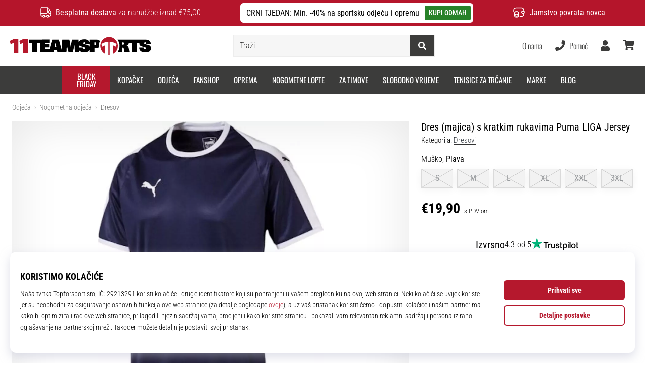

--- FILE ---
content_type: application/javascript
request_url: https://public.wecoma.eu/top4sport/v1/sdk/wecoma-sdk_hr-HR.js
body_size: 13741
content:
/*! For license information please see wecoma-sdk_hr-HR.js.LICENSE.txt */
(()=>{var e={757:(e,t,n)=>{e.exports=n(666)},35:e=>{"use strict";e.exports=function(e,t){t||(t={}),"function"==typeof t&&(t={cmp:t});var n,r="boolean"==typeof t.cycles&&t.cycles,o=t.cmp&&(n=t.cmp,function(e){return function(t,r){var o={key:t,value:e[t]},a={key:r,value:e[r]};return n(o,a)}}),a=[];return function e(t){if(t&&t.toJSON&&"function"==typeof t.toJSON&&(t=t.toJSON()),void 0!==t){if("number"==typeof t)return isFinite(t)?""+t:"null";if("object"!=typeof t)return JSON.stringify(t);var n,i;if(Array.isArray(t)){for(i="[",n=0;n<t.length;n++)n&&(i+=","),i+=e(t[n])||"null";return i+"]"}if(null===t)return"null";if(-1!==a.indexOf(t)){if(r)return JSON.stringify("__cycle__");throw new TypeError("Converting circular structure to JSON")}var s=a.push(t)-1,u=Object.keys(t).sort(o&&o(t));for(i="",n=0;n<u.length;n++){var c=u[n],l=e(t[c]);l&&(i&&(i+=","),i+=JSON.stringify(c)+":"+l)}return a.splice(s,1),"{"+i+"}"}}(e)}},666:e=>{var t=function(e){"use strict";var t,n=Object.prototype,r=n.hasOwnProperty,o="function"==typeof Symbol?Symbol:{},a=o.iterator||"@@iterator",i=o.asyncIterator||"@@asyncIterator",s=o.toStringTag||"@@toStringTag";function u(e,t,n){return Object.defineProperty(e,t,{value:n,enumerable:!0,configurable:!0,writable:!0}),e[t]}try{u({},"")}catch(e){u=function(e,t,n){return e[t]=n}}function c(e,t,n,r){var o=t&&t.prototype instanceof m?t:m,a=Object.create(o.prototype),i=new C(r||[]);return a._invoke=function(e,t,n){var r=h;return function(o,a){if(r===d)throw new Error("Generator is already running");if(r===y){if("throw"===o)throw a;return O()}for(n.method=o,n.arg=a;;){var i=n.delegate;if(i){var s=j(i,n);if(s){if(s===f)continue;return s}}if("next"===n.method)n.sent=n._sent=n.arg;else if("throw"===n.method){if(r===h)throw r=y,n.arg;n.dispatchException(n.arg)}else"return"===n.method&&n.abrupt("return",n.arg);r=d;var u=l(e,t,n);if("normal"===u.type){if(r=n.done?y:p,u.arg===f)continue;return{value:u.arg,done:n.done}}"throw"===u.type&&(r=y,n.method="throw",n.arg=u.arg)}}}(e,n,i),a}function l(e,t,n){try{return{type:"normal",arg:e.call(t,n)}}catch(e){return{type:"throw",arg:e}}}e.wrap=c;var h="suspendedStart",p="suspendedYield",d="executing",y="completed",f={};function m(){}function v(){}function k(){}var g={};u(g,a,(function(){return this}));var w=Object.getPrototypeOf,b=w&&w(w(S([])));b&&b!==n&&r.call(b,a)&&(g=b);var _=k.prototype=m.prototype=Object.create(g);function A(e){["next","throw","return"].forEach((function(t){u(e,t,(function(e){return this._invoke(t,e)}))}))}function K(e,t){function n(o,a,i,s){var u=l(e[o],e,a);if("throw"!==u.type){var c=u.arg,h=c.value;return h&&"object"==typeof h&&r.call(h,"__await")?t.resolve(h.__await).then((function(e){n("next",e,i,s)}),(function(e){n("throw",e,i,s)})):t.resolve(h).then((function(e){c.value=e,i(c)}),(function(e){return n("throw",e,i,s)}))}s(u.arg)}var o;this._invoke=function(e,r){function a(){return new t((function(t,o){n(e,r,t,o)}))}return o=o?o.then(a,a):a()}}function j(e,n){var r=e.iterator[n.method];if(r===t){if(n.delegate=null,"throw"===n.method){if(e.iterator.return&&(n.method="return",n.arg=t,j(e,n),"throw"===n.method))return f;n.method="throw",n.arg=new TypeError("The iterator does not provide a 'throw' method")}return f}var o=l(r,e.iterator,n.arg);if("throw"===o.type)return n.method="throw",n.arg=o.arg,n.delegate=null,f;var a=o.arg;return a?a.done?(n[e.resultName]=a.value,n.next=e.nextLoc,"return"!==n.method&&(n.method="next",n.arg=t),n.delegate=null,f):a:(n.method="throw",n.arg=new TypeError("iterator result is not an object"),n.delegate=null,f)}function x(e){var t={tryLoc:e[0]};1 in e&&(t.catchLoc=e[1]),2 in e&&(t.finallyLoc=e[2],t.afterLoc=e[3]),this.tryEntries.push(t)}function T(e){var t=e.completion||{};t.type="normal",delete t.arg,e.completion=t}function C(e){this.tryEntries=[{tryLoc:"root"}],e.forEach(x,this),this.reset(!0)}function S(e){if(e){var n=e[a];if(n)return n.call(e);if("function"==typeof e.next)return e;if(!isNaN(e.length)){var o=-1,i=function n(){for(;++o<e.length;)if(r.call(e,o))return n.value=e[o],n.done=!1,n;return n.value=t,n.done=!0,n};return i.next=i}}return{next:O}}function O(){return{value:t,done:!0}}return v.prototype=k,u(_,"constructor",k),u(k,"constructor",v),v.displayName=u(k,s,"GeneratorFunction"),e.isGeneratorFunction=function(e){var t="function"==typeof e&&e.constructor;return!!t&&(t===v||"GeneratorFunction"===(t.displayName||t.name))},e.mark=function(e){return Object.setPrototypeOf?Object.setPrototypeOf(e,k):(e.__proto__=k,u(e,s,"GeneratorFunction")),e.prototype=Object.create(_),e},e.awrap=function(e){return{__await:e}},A(K.prototype),u(K.prototype,i,(function(){return this})),e.AsyncIterator=K,e.async=function(t,n,r,o,a){void 0===a&&(a=Promise);var i=new K(c(t,n,r,o),a);return e.isGeneratorFunction(n)?i:i.next().then((function(e){return e.done?e.value:i.next()}))},A(_),u(_,s,"Generator"),u(_,a,(function(){return this})),u(_,"toString",(function(){return"[object Generator]"})),e.keys=function(e){var t=[];for(var n in e)t.push(n);return t.reverse(),function n(){for(;t.length;){var r=t.pop();if(r in e)return n.value=r,n.done=!1,n}return n.done=!0,n}},e.values=S,C.prototype={constructor:C,reset:function(e){if(this.prev=0,this.next=0,this.sent=this._sent=t,this.done=!1,this.delegate=null,this.method="next",this.arg=t,this.tryEntries.forEach(T),!e)for(var n in this)"t"===n.charAt(0)&&r.call(this,n)&&!isNaN(+n.slice(1))&&(this[n]=t)},stop:function(){this.done=!0;var e=this.tryEntries[0].completion;if("throw"===e.type)throw e.arg;return this.rval},dispatchException:function(e){if(this.done)throw e;var n=this;function o(r,o){return s.type="throw",s.arg=e,n.next=r,o&&(n.method="next",n.arg=t),!!o}for(var a=this.tryEntries.length-1;a>=0;--a){var i=this.tryEntries[a],s=i.completion;if("root"===i.tryLoc)return o("end");if(i.tryLoc<=this.prev){var u=r.call(i,"catchLoc"),c=r.call(i,"finallyLoc");if(u&&c){if(this.prev<i.catchLoc)return o(i.catchLoc,!0);if(this.prev<i.finallyLoc)return o(i.finallyLoc)}else if(u){if(this.prev<i.catchLoc)return o(i.catchLoc,!0)}else{if(!c)throw new Error("try statement without catch or finally");if(this.prev<i.finallyLoc)return o(i.finallyLoc)}}}},abrupt:function(e,t){for(var n=this.tryEntries.length-1;n>=0;--n){var o=this.tryEntries[n];if(o.tryLoc<=this.prev&&r.call(o,"finallyLoc")&&this.prev<o.finallyLoc){var a=o;break}}a&&("break"===e||"continue"===e)&&a.tryLoc<=t&&t<=a.finallyLoc&&(a=null);var i=a?a.completion:{};return i.type=e,i.arg=t,a?(this.method="next",this.next=a.finallyLoc,f):this.complete(i)},complete:function(e,t){if("throw"===e.type)throw e.arg;return"break"===e.type||"continue"===e.type?this.next=e.arg:"return"===e.type?(this.rval=this.arg=e.arg,this.method="return",this.next="end"):"normal"===e.type&&t&&(this.next=t),f},finish:function(e){for(var t=this.tryEntries.length-1;t>=0;--t){var n=this.tryEntries[t];if(n.finallyLoc===e)return this.complete(n.completion,n.afterLoc),T(n),f}},catch:function(e){for(var t=this.tryEntries.length-1;t>=0;--t){var n=this.tryEntries[t];if(n.tryLoc===e){var r=n.completion;if("throw"===r.type){var o=r.arg;T(n)}return o}}throw new Error("illegal catch attempt")},delegateYield:function(e,n,r){return this.delegate={iterator:S(e),resultName:n,nextLoc:r},"next"===this.method&&(this.arg=t),f}},e}(e.exports);try{regeneratorRuntime=t}catch(e){"object"==typeof globalThis?globalThis.regeneratorRuntime=t:Function("r","regeneratorRuntime = r")(t)}}},t={};function n(r){var o=t[r];if(void 0!==o)return o.exports;var a=t[r]={exports:{}};return e[r](a,a.exports,n),a.exports}n.n=e=>{var t=e&&e.__esModule?()=>e.default:()=>e;return n.d(t,{a:t}),t},n.d=(e,t)=>{for(var r in t)n.o(t,r)&&!n.o(e,r)&&Object.defineProperty(e,r,{enumerable:!0,get:t[r]})},n.o=(e,t)=>Object.prototype.hasOwnProperty.call(e,t),(()=>{"use strict";function e(e,t,n,r,o,a,i){try{var s=e[a](i),u=s.value}catch(e){return void n(e)}s.done?t(u):Promise.resolve(u).then(r,o)}function t(t){return function(){var n=this,r=arguments;return new Promise((function(o,a){var i=t.apply(n,r);function s(t){e(i,o,a,s,u,"next",t)}function u(t){e(i,o,a,s,u,"throw",t)}s(void 0)}))}}function r(e,t){(null==t||t>e.length)&&(t=e.length);for(var n=0,r=new Array(t);n<t;n++)r[n]=e[n];return r}function o(e,t){if(e){if("string"==typeof e)return r(e,t);var n=Object.prototype.toString.call(e).slice(8,-1);return"Object"===n&&e.constructor&&(n=e.constructor.name),"Map"===n||"Set"===n?Array.from(e):"Arguments"===n||/^(?:Ui|I)nt(?:8|16|32)(?:Clamped)?Array$/.test(n)?r(e,t):void 0}}function a(e){return function(e){if(Array.isArray(e))return r(e)}(e)||function(e){if("undefined"!=typeof Symbol&&null!=e[Symbol.iterator]||null!=e["@@iterator"])return Array.from(e)}(e)||o(e)||function(){throw new TypeError("Invalid attempt to spread non-iterable instance.\nIn order to be iterable, non-array objects must have a [Symbol.iterator]() method.")}()}function i(e,t){if(!(e instanceof t))throw new TypeError("Cannot call a class as a function")}function s(e,t){for(var n=0;n<t.length;n++){var r=t[n];r.enumerable=r.enumerable||!1,r.configurable=!0,"value"in r&&(r.writable=!0),Object.defineProperty(e,r.key,r)}}function u(e,t,n){return t&&s(e.prototype,t),n&&s(e,n),e}function c(e,t,n){return t in e?Object.defineProperty(e,t,{value:n,enumerable:!0,configurable:!0,writable:!0}):e[t]=n,e}var l=n(757),h=n.n(l);function p(e){if(void 0===e)throw new ReferenceError("this hasn't been initialised - super() hasn't been called");return e}function d(e,t){return d=Object.setPrototypeOf||function(e,t){return e.__proto__=t,e},d(e,t)}function y(e,t){if("function"!=typeof t&&null!==t)throw new TypeError("Super expression must either be null or a function");e.prototype=Object.create(t&&t.prototype,{constructor:{value:e,writable:!0,configurable:!0}}),t&&d(e,t)}function f(e){return f="function"==typeof Symbol&&"symbol"==typeof Symbol.iterator?function(e){return typeof e}:function(e){return e&&"function"==typeof Symbol&&e.constructor===Symbol&&e!==Symbol.prototype?"symbol":typeof e},f(e)}function m(e,t){if(t&&("object"===f(t)||"function"==typeof t))return t;if(void 0!==t)throw new TypeError("Derived constructors may only return object or undefined");return p(e)}function v(e){return v=Object.setPrototypeOf?Object.getPrototypeOf:function(e){return e.__proto__||Object.getPrototypeOf(e)},v(e)}function k(e,t){return function(e){if(Array.isArray(e))return e}(e)||function(e,t){var n=null==e?null:"undefined"!=typeof Symbol&&e[Symbol.iterator]||e["@@iterator"];if(null!=n){var r,o,a=[],i=!0,s=!1;try{for(n=n.call(e);!(i=(r=n.next()).done)&&(a.push(r.value),!t||a.length!==t);i=!0);}catch(e){s=!0,o=e}finally{try{i||null==n.return||n.return()}finally{if(s)throw o}}return a}}(e,t)||o(e,t)||function(){throw new TypeError("Invalid attempt to destructure non-iterable instance.\nIn order to be iterable, non-array objects must have a [Symbol.iterator]() method.")}()}var g={account:"top4sport",server:{apiUrl:"",appUrl:""},localAuthKeyTypes:["browser"],localAuthKeyExpiresInDays:365,bussinessUnits:{t4s:{managerAuthKeyType:"uid",buildLocale:"hr-HR",locales:["hr-HR"],purposes:[{businnessUnitKey:"t4s",code:"analytics",version:1,rank:20,status:"published",locale:"hr-HR",text:"Analitički kolačići",description:"Analitički kolačići omogućuju nam da tijekom vremena dobijemo informacije o aktivnostima korisnika na našoj web stranici, zahvaljujući čemu možemo poboljšati našu web stranicu prema vašim potrebama. Na primjer, koristi se za praćenje kako se korisnici vraćaju tijekom vremena, odakle dolaze, koje su im omiljene stranice i kako su u interakciji s pojedinačnim komponentama i funkcijama naše web stranice.",interestIsLegitimate:!1,revocationByAuthKeyAllowed:!0,consentByAuthKeyAllowed:!0,revocationByTimeAfterDays:365,partialConsentsAllowed:!1,userAuthKeyManaged:!1,authKeyTypes:["browser"],permissions:["analytics_storage","customer_storage","device_analytics","customer_analytics","thirdparty_processing","noneu_processing"],contexts:["consentbar","precen"]},{businnessUnitKey:"t4s",code:"marketing",version:1,rank:10,status:"published",locale:"hr-HR",text:"Marketinški kolačići",description:"Obrada podataka iz datoteka marketinških kolačića omogućit će nam prikazivanje reklamnih poruka na drugim web stranicama. Također se koriste za praćenje oglasa koje kliknete ili za praćenje radnji koje poduzmete kada kliknete na oglas. Obrada ovih podataka nam također omogućuje izradu i prikaz oglasa prilagođenih vama.",interestIsLegitimate:!1,revocationByAuthKeyAllowed:!0,consentByAuthKeyAllowed:!0,revocationByTimeAfterDays:365,partialConsentsAllowed:!1,userAuthKeyManaged:!1,authKeyTypes:["browser"],permissions:["customer_storage","ad_storage","personalization_storage","device_profiling","customer_profiling","marketing","thirdparty_processing","noneu_processing"],contexts:["consentbar","precen"]}]},t4r:{managerAuthKeyType:"uid",buildLocale:"hr-HR",locales:["hr-HR"],purposes:[{businnessUnitKey:"t4r",code:"analytics",version:1,rank:20,status:"published",locale:"hr-HR",text:"Analitički kolačići",description:"Analitički kolačići omogućuju nam da tijekom vremena dobijemo informacije o aktivnostima korisnika na našoj web stranici, zahvaljujući čemu možemo poboljšati našu web stranicu prema vašim potrebama. Na primjer, koristi se za praćenje kako se korisnici vraćaju tijekom vremena, odakle dolaze, koje su im omiljene stranice i kako su u interakciji s pojedinačnim komponentama i funkcijama naše web stranice.",interestIsLegitimate:!1,revocationByAuthKeyAllowed:!0,consentByAuthKeyAllowed:!0,revocationByTimeAfterDays:365,partialConsentsAllowed:!1,userAuthKeyManaged:!1,authKeyTypes:["browser"],permissions:["analytics_storage","customer_storage","device_analytics","customer_analytics","thirdparty_processing","noneu_processing"],contexts:["consentbar","precen"]},{businnessUnitKey:"t4r",code:"marketing",version:1,rank:10,status:"published",locale:"hr-HR",text:"Marketinški kolačići",description:"Obrada podataka iz datoteka marketinških kolačića omogućit će nam prikazivanje reklamnih poruka na drugim web stranicama. Također se koriste za praćenje oglasa koje kliknete ili za praćenje radnji koje poduzmete kada kliknete na oglas. Obrada ovih podataka nam također omogućuje izradu i prikaz oglasa prilagođenih vama.",interestIsLegitimate:!1,revocationByAuthKeyAllowed:!0,consentByAuthKeyAllowed:!0,revocationByTimeAfterDays:365,partialConsentsAllowed:!1,userAuthKeyManaged:!1,authKeyTypes:["browser"],permissions:["customer_storage","ad_storage","personalization_storage","device_profiling","customer_profiling","marketing","thirdparty_processing","noneu_processing"],contexts:["consentbar","precen"]}]},"11t":{managerAuthKeyType:"uid",buildLocale:"hr-HR",locales:["hr-HR"],purposes:[{businnessUnitKey:"11t",code:"analytics",version:1,rank:20,status:"published",locale:"hr-HR",text:"Analitički kolačići",description:"Analitički kolačići omogućuju nam da tijekom vremena dobijemo informacije o aktivnostima korisnika na našoj web stranici, zahvaljujući čemu možemo poboljšati našu web stranicu prema vašim potrebama. Na primjer, koristi se za praćenje kako se korisnici vraćaju tijekom vremena, odakle dolaze, koje su im omiljene stranice i kako su u interakciji s pojedinačnim komponentama i funkcijama naše web stranice.",interestIsLegitimate:!1,revocationByAuthKeyAllowed:!0,consentByAuthKeyAllowed:!0,revocationByTimeAfterDays:365,partialConsentsAllowed:!1,userAuthKeyManaged:!1,authKeyTypes:["browser"],permissions:["analytics_storage","customer_storage","device_analytics","customer_analytics","thirdparty_processing","noneu_processing"],contexts:["consentbar","precen"]},{businnessUnitKey:"11t",code:"marketing",version:1,rank:10,status:"published",locale:"hr-HR",text:"Marketinški kolačići",description:"Obrada podataka iz datoteka marketinških kolačića omogućit će nam prikazivanje reklamnih poruka na drugim web stranicama. Također se koriste za praćenje oglasa koje kliknete ili za praćenje radnji koje poduzmete kada kliknete na oglas. Obrada ovih podataka nam također omogućuje izradu i prikaz oglasa prilagođenih vama.",interestIsLegitimate:!1,revocationByAuthKeyAllowed:!0,consentByAuthKeyAllowed:!0,revocationByTimeAfterDays:365,partialConsentsAllowed:!1,userAuthKeyManaged:!1,authKeyTypes:["browser"],permissions:["customer_storage","ad_storage","personalization_storage","device_profiling","customer_profiling","marketing","thirdparty_processing","noneu_processing"],contexts:["consentbar","precen"]}]},t4fi:{managerAuthKeyType:"uid",buildLocale:"hr-HR",locales:["hr-HR"],purposes:[{businnessUnitKey:"t4fi",code:"analytics",version:1,rank:20,status:"published",locale:"hr-HR",text:"Analitički kolačići",description:"Analitički kolačići omogućuju nam da tijekom vremena dobijemo informacije o aktivnostima korisnika na našoj web stranici, zahvaljujući čemu možemo poboljšati našu web stranicu prema vašim potrebama. Na primjer, koristi se za praćenje kako se korisnici vraćaju tijekom vremena, odakle dolaze, koje su im omiljene stranice i kako su u interakciji s pojedinačnim komponentama i funkcijama naše web stranice.",interestIsLegitimate:!1,revocationByAuthKeyAllowed:!0,consentByAuthKeyAllowed:!0,revocationByTimeAfterDays:365,partialConsentsAllowed:!1,userAuthKeyManaged:!1,authKeyTypes:["browser"],permissions:["analytics_storage","customer_storage","device_analytics","customer_analytics","thirdparty_processing","noneu_processing"],contexts:["consentbar","precen"]},{businnessUnitKey:"t4fi",code:"marketing",version:1,rank:10,status:"published",locale:"hr-HR",text:"Marketinški kolačići",description:"Obrada podataka iz datoteka marketinških kolačića omogućit će nam prikazivanje reklamnih poruka na drugim web stranicama. Također se koriste za praćenje oglasa koje kliknete ili za praćenje radnji koje poduzmete kada kliknete na oglas. Obrada ovih podataka nam također omogućuje izradu i prikaz oglasa prilagođenih vama.",interestIsLegitimate:!1,revocationByAuthKeyAllowed:!0,consentByAuthKeyAllowed:!0,revocationByTimeAfterDays:365,partialConsentsAllowed:!1,userAuthKeyManaged:!1,authKeyTypes:["browser"],permissions:["customer_storage","ad_storage","personalization_storage","device_profiling","customer_profiling","marketing","thirdparty_processing","noneu_processing"],contexts:["consentbar","precen"]}]},t4fo:{managerAuthKeyType:"uid",buildLocale:"hr-HR",locales:["hr-HR"],purposes:[{businnessUnitKey:"t4fo",code:"analytics",version:1,rank:20,status:"published",locale:"hr-HR",text:"Analitički kolačići",description:"Analitički kolačići omogućuju nam da tijekom vremena dobijemo informacije o aktivnostima korisnika na našoj web stranici, zahvaljujući čemu možemo poboljšati našu web stranicu prema vašim potrebama. Na primjer, koristi se za praćenje kako se korisnici vraćaju tijekom vremena, odakle dolaze, koje su im omiljene stranice i kako su u interakciji s pojedinačnim komponentama i funkcijama naše web stranice.",interestIsLegitimate:!1,revocationByAuthKeyAllowed:!0,consentByAuthKeyAllowed:!0,revocationByTimeAfterDays:365,partialConsentsAllowed:!1,userAuthKeyManaged:!1,authKeyTypes:["browser"],permissions:["analytics_storage","customer_storage","device_analytics","customer_analytics","thirdparty_processing","noneu_processing"],contexts:["consentbar","precen"]},{businnessUnitKey:"t4fo",code:"marketing",version:1,rank:10,status:"published",locale:"hr-HR",text:"Marketinški kolačići",description:"Obrada podataka iz datoteka marketinških kolačića omogućit će nam prikazivanje reklamnih poruka na drugim web stranicama. Također se koriste za praćenje oglasa koje kliknete ili za praćenje radnji koje poduzmete kada kliknete na oglas. Obrada ovih podataka nam također omogućuje izradu i prikaz oglasa prilagođenih vama.",interestIsLegitimate:!1,revocationByAuthKeyAllowed:!0,consentByAuthKeyAllowed:!0,revocationByTimeAfterDays:365,partialConsentsAllowed:!1,userAuthKeyManaged:!1,authKeyTypes:["browser"],permissions:["customer_storage","ad_storage","personalization_storage","device_profiling","customer_profiling","marketing","thirdparty_processing","noneu_processing"],contexts:["consentbar","precen"]}]},tint:{managerAuthKeyType:"uid",buildLocale:"hr-HR",locales:["hr-HR"],purposes:[{businnessUnitKey:"tint",code:"analytics",version:1,rank:20,status:"published",locale:"hr-HR",text:"Analitički kolačići",description:"Analitički kolačići omogućuju nam da tijekom vremena dobijemo informacije o aktivnostima korisnika na našoj web stranici, zahvaljujući čemu možemo poboljšati našu web stranicu prema vašim potrebama. Na primjer, koristi se za praćenje kako se korisnici vraćaju tijekom vremena, odakle dolaze, koje su im omiljene stranice i kako su u interakciji s pojedinačnim komponentama i funkcijama naše web stranice.",interestIsLegitimate:!1,revocationByAuthKeyAllowed:!0,consentByAuthKeyAllowed:!0,revocationByTimeAfterDays:365,partialConsentsAllowed:!1,userAuthKeyManaged:!1,authKeyTypes:["browser"],permissions:["analytics_storage","customer_storage","device_analytics","customer_analytics","thirdparty_processing","noneu_processing"],contexts:["consentbar","precen"]},{businnessUnitKey:"tint",code:"marketing",version:1,rank:10,status:"published",locale:"hr-HR",text:"Marketinški kolačići",description:"Obrada podataka iz datoteka marketinških kolačića omogućit će nam prikazivanje reklamnih poruka na drugim web stranicama. Također se koriste za praćenje oglasa koje kliknete ili za praćenje radnji koje poduzmete kada kliknete na oglas. Obrada ovih podataka nam također omogućuje izradu i prikaz oglasa prilagođenih vama.",interestIsLegitimate:!1,revocationByAuthKeyAllowed:!0,consentByAuthKeyAllowed:!0,revocationByTimeAfterDays:365,partialConsentsAllowed:!1,userAuthKeyManaged:!1,authKeyTypes:["browser"],permissions:["customer_storage","ad_storage","personalization_storage","device_profiling","customer_profiling","marketing","thirdparty_processing","noneu_processing"],contexts:["consentbar","precen"]}]},wpbasket:{managerAuthKeyType:"uid",buildLocale:"hr-HR",locales:["hr-HR"],purposes:[{businnessUnitKey:"wpbasket",code:"analytics",version:1,rank:20,status:"published",locale:"hr-HR",text:"Analitički kolačići",description:"Analitički kolačići omogućuju nam da tijekom vremena dobijemo informacije o aktivnostima korisnika na našoj web stranici, zahvaljujući čemu možemo poboljšati našu web stranicu prema vašim potrebama. Na primjer, koristi se za praćenje kako se korisnici vraćaju tijekom vremena, odakle dolaze, koje su im omiljene stranice i kako su u interakciji s pojedinačnim komponentama i funkcijama naše web stranice.",interestIsLegitimate:!1,revocationByAuthKeyAllowed:!0,consentByAuthKeyAllowed:!0,revocationByTimeAfterDays:365,partialConsentsAllowed:!1,userAuthKeyManaged:!1,authKeyTypes:["browser"],permissions:["analytics_storage","customer_storage","device_analytics","customer_analytics","thirdparty_processing","noneu_processing"],contexts:["consentbar","precen"]},{businnessUnitKey:"wpbasket",code:"marketing",version:1,rank:10,status:"published",locale:"hr-HR",text:"Marketinški kolačići",description:"Obrada podataka iz datoteka marketinških kolačića omogućit će nam prikazivanje reklamnih poruka na drugim web stranicama. Također se koriste za praćenje oglasa koje kliknete ili za praćenje radnji koje poduzmete kada kliknete na oglas. Obrada ovih podataka nam također omogućuje izradu i prikaz oglasa prilagođenih vama.",interestIsLegitimate:!1,revocationByAuthKeyAllowed:!0,consentByAuthKeyAllowed:!0,revocationByTimeAfterDays:365,partialConsentsAllowed:!1,userAuthKeyManaged:!1,authKeyTypes:["browser"],permissions:["customer_storage","ad_storage","personalization_storage","device_profiling","customer_profiling","marketing","thirdparty_processing","noneu_processing"],contexts:["consentbar","precen"]}]},wphand:{managerAuthKeyType:"uid",buildLocale:"hr-HR",locales:["hr-HR"],purposes:[{businnessUnitKey:"wphand",code:"analytics",version:1,rank:20,status:"published",locale:"hr-HR",text:"Analitički kolačići",description:"Analitički kolačići omogućuju nam da tijekom vremena dobijemo informacije o aktivnostima korisnika na našoj web stranici, zahvaljujući čemu možemo poboljšati našu web stranicu prema vašim potrebama. Na primjer, koristi se za praćenje kako se korisnici vraćaju tijekom vremena, odakle dolaze, koje su im omiljene stranice i kako su u interakciji s pojedinačnim komponentama i funkcijama naše web stranice.",interestIsLegitimate:!1,revocationByAuthKeyAllowed:!0,consentByAuthKeyAllowed:!0,revocationByTimeAfterDays:365,partialConsentsAllowed:!1,userAuthKeyManaged:!1,authKeyTypes:["browser"],permissions:["analytics_storage","customer_storage","device_analytics","customer_analytics","thirdparty_processing","noneu_processing"],contexts:["consentbar","precen"]},{businnessUnitKey:"wphand",code:"marketing",version:1,rank:10,status:"published",locale:"hr-HR",text:"Marketinški kolačići",description:"Obrada podataka iz datoteka marketinških kolačića omogućit će nam prikazivanje reklamnih poruka na drugim web stranicama. Također se koriste za praćenje oglasa koje kliknete ili za praćenje radnji koje poduzmete kada kliknete na oglas. Obrada ovih podataka nam također omogućuje izradu i prikaz oglasa prilagođenih vama.",interestIsLegitimate:!1,revocationByAuthKeyAllowed:!0,consentByAuthKeyAllowed:!0,revocationByTimeAfterDays:365,partialConsentsAllowed:!1,userAuthKeyManaged:!1,authKeyTypes:["browser"],permissions:["customer_storage","ad_storage","personalization_storage","device_profiling","customer_profiling","marketing","thirdparty_processing","noneu_processing"],contexts:["consentbar","precen"]}]},wpvolley:{managerAuthKeyType:"uid",buildLocale:"hr-HR",locales:["hr-HR"],purposes:[{businnessUnitKey:"wpvolley",code:"analytics",version:1,rank:20,status:"published",locale:"hr-HR",text:"Analitički kolačići",description:"Analitički kolačići omogućuju nam da tijekom vremena dobijemo informacije o aktivnostima korisnika na našoj web stranici, zahvaljujući čemu možemo poboljšati našu web stranicu prema vašim potrebama. Na primjer, koristi se za praćenje kako se korisnici vraćaju tijekom vremena, odakle dolaze, koje su im omiljene stranice i kako su u interakciji s pojedinačnim komponentama i funkcijama naše web stranice.",interestIsLegitimate:!1,revocationByAuthKeyAllowed:!0,consentByAuthKeyAllowed:!0,revocationByTimeAfterDays:365,partialConsentsAllowed:!1,userAuthKeyManaged:!1,authKeyTypes:["browser"],permissions:["analytics_storage","customer_storage","device_analytics","customer_analytics","thirdparty_processing","noneu_processing"],contexts:["consentbar","precen"]},{businnessUnitKey:"wpvolley",code:"marketing",version:1,rank:10,status:"published",locale:"hr-HR",text:"Marketinški kolačići",description:"Obrada podataka iz datoteka marketinških kolačića omogućit će nam prikazivanje reklamnih poruka na drugim web stranicama. Također se koriste za praćenje oglasa koje kliknete ili za praćenje radnji koje poduzmete kada kliknete na oglas. Obrada ovih podataka nam također omogućuje izradu i prikaz oglasa prilagođenih vama.",interestIsLegitimate:!1,revocationByAuthKeyAllowed:!0,consentByAuthKeyAllowed:!0,revocationByTimeAfterDays:365,partialConsentsAllowed:!1,userAuthKeyManaged:!1,authKeyTypes:["browser"],permissions:["customer_storage","ad_storage","personalization_storage","device_profiling","customer_profiling","marketing","thirdparty_processing","noneu_processing"],contexts:["consentbar","precen"]}]}}};function w(e,t){var n=Object.keys(e);if(Object.getOwnPropertySymbols){var r=Object.getOwnPropertySymbols(e);t&&(r=r.filter((function(t){return Object.getOwnPropertyDescriptor(e,t).enumerable}))),n.push.apply(n,r)}return n}function b(e){for(var t=1;t<arguments.length;t++){var n=null!=arguments[t]?arguments[t]:{};t%2?w(Object(n),!0).forEach((function(t){c(e,t,n[t])})):Object.getOwnPropertyDescriptors?Object.defineProperties(e,Object.getOwnPropertyDescriptors(n)):w(Object(n)).forEach((function(t){Object.defineProperty(e,t,Object.getOwnPropertyDescriptor(n,t))}))}return e}var _=b(b({},g),{},{localAuthKeyExpiresInDays:g.localAuthKeyExpiresInDays||90,hasLocalPurposes:function(e){var t,n;return!(null===(t=g.bussinessUnits[e])||void 0===t||null===(n=t.purposes)||void 0===n||!n.length)}});var A=function(){function e(t,n){i(this,e),c(this,"codeType",void 0),c(this,"codeValue",void 0),this.codeType=t,this.codeValue=n}return u(e,[{key:"code",get:function(){return this.codeValue?"".concat(this.codeType,":").concat(this.codeValue):this.codeType}},{key:"isPartial",get:function(){return!this.codeValue}},{key:"isLocal",get:function(){return e.isLocal(this.codeType)}},{key:"toString",value:function(){return"".concat(this.codeType,":").concat(this.codeValue)}}],[{key:"createFromString",value:function(t){var n=k(t.split("|")[0].split(":"),2);return new e(n[0],n[1])}},{key:"isLocal",value:function(e){return _.localAuthKeyTypes.indexOf(e)>=0}}]),e}(),K=function(e){y(o,e);var t,n,r=(t=o,n=function(){if("undefined"==typeof Reflect||!Reflect.construct)return!1;if(Reflect.construct.sham)return!1;if("function"==typeof Proxy)return!0;try{return Boolean.prototype.valueOf.call(Reflect.construct(Boolean,[],(function(){}))),!0}catch(e){return!1}}(),function(){var e,r=v(t);if(n){var o=v(this).constructor;e=Reflect.construct(r,arguments,o)}else e=r.apply(this,arguments);return m(this,e)});function o(e){var t;return i(this,o),c(p(t=r.call(this,e.codeType,e.codeValue)),"codeType",void 0),c(p(t),"codeValue",void 0),c(p(t),"sharedSecretId",void 0),c(p(t),"createdAt",void 0),c(p(t),"token",void 0),c(p(t),"_managedAuthKeys",void 0),t.codeType=e.codeType,t.codeValue=e.codeValue,t.sharedSecretId=e.sharedSecretId,t.createdAt=e.createdAt,t.token=e.token,t._managedAuthKeys=[],t}return u(o,[{key:"managedAuthKeys",get:function(){return this._managedAuthKeys}},{key:"managesAuthKey",value:function(e){return this._managedAuthKeys.some((function(t){return e===t.code}))}},{key:"toString",value:function(){return"".concat(this.codeType,":").concat(this.codeValue).concat(this.isLocal?"":"|".concat(this.createdAt,"|").concat(this.sharedSecretId,"|").concat(this.token))}}],[{key:"createFromString",value:function(e){var t=k(e.split("|"),4),n=t[0],r=t[1],a=t[2],i=t[3],s=k(n.split(":"),2);return new o({codeType:s[0],codeValue:s[1],createdAt:+r,sharedSecretId:a,token:i})}}]),o}(A);var j=function(e){y(f,e);var n,r,o,a,s,l,d=(s=f,l=function(){if("undefined"==typeof Reflect||!Reflect.construct)return!1;if(Reflect.construct.sham)return!1;if("function"==typeof Proxy)return!0;try{return Boolean.prototype.valueOf.call(Reflect.construct(Boolean,[],(function(){}))),!0}catch(e){return!1}}(),function(){var e,t=v(s);if(l){var n=v(this).constructor;e=Reflect.construct(t,arguments,n)}else e=t.apply(this,arguments);return m(this,e)});function f(e,t){var n;return i(this,f),c(p(n=d.call(this,t)),"_wecoma",void 0),n._wecoma=e,n._managedAuthKeys=t.managedAuthKeys,n}return u(f,[{key:"retrieveManagedAuthKeys",value:(a=t(h().mark((function e(){var t;return h().wrap((function(e){for(;;)switch(e.prev=e.next){case 0:return e.next=2,this._wecoma.store.apiRequest("get","user/"+this.code+"/managedAuthKeys",null,{authKeys:[this]});case 2:return t=e.sent.map((function(e){return K.createFromString(e)})),e.abrupt("return",t);case 4:case"end":return e.stop()}}),e,this)}))),function(){return a.apply(this,arguments)})},{key:"init",value:(o=t(h().mark((function e(){var t,n,r=this;return h().wrap((function(e){for(;;)switch(e.prev=e.next){case 0:if(t=[],!this._wecoma.isUserAuthKey(this.codeType)){e.next=5;break}return e.next=4,this.retrieveManagedAuthKeys();case 4:t=e.sent;case 5:(n=t.find((function(e){return e.codeType===Q.deviceAuthKeyType})))&&this._wecoma.clientAuthKey.code!==n.code&&this._wecoma.setClientAuthKey(n),t.forEach((function(e){r._addIfNotManaged(e)}));case 8:case"end":return e.stop()}}),e,this)}))),function(){return o.apply(this,arguments)})},{key:"_addIfNotManaged",value:function(e){return!this._managedAuthKeys.find((function(t){return t.code===e.code}))&&(this._managedAuthKeys.push(e),!0)}},{key:"registerManagedAuthKey",value:(r=t(h().mark((function e(t){var n;return h().wrap((function(e){for(;;)switch(e.prev=e.next){case 0:if(n="string"==typeof t?K.createFromString(t):t,!this._addIfNotManaged(n)){e.next=8;break}return e.next=5,this._wecoma.store.apiRequest("put","user/".concat(encodeURI(this.code),"/managedAuthKey/").concat(encodeURI(n.code)),null,{authKeys:[this,n]});case 5:return e.abrupt("return",!0);case 8:return e.abrupt("return",!1);case 9:case"end":return e.stop()}}),e,this)}))),function(e){return r.apply(this,arguments)})},{key:"deregisterManagedAuthKey",value:(n=t(h().mark((function e(t){var n,r;return h().wrap((function(e){for(;;)switch(e.prev=e.next){case 0:if(n="string"==typeof t?K.createFromString(t):t,-1!==(r=this._managedAuthKeys.findIndex((function(e){return e.code===n.code})))){e.next=4;break}return e.abrupt("return");case 4:if(n.isLocal){e.next=8;break}return this._managedAuthKeys.splice(r,1),e.next=8,this._wecoma.store.apiRequest("delete","user/".concat(encodeURI(this.code),"/managedAuthKey/").concat(encodeURI(n.code)),null,{authKeys:[this,n]});case 8:case"end":return e.stop()}}),e,this)}))),function(e){return n.apply(this,arguments)})}]),f}(K);function x(){if("undefined"==typeof Reflect||!Reflect.construct)return!1;if(Reflect.construct.sham)return!1;if("function"==typeof Proxy)return!0;try{return Boolean.prototype.valueOf.call(Reflect.construct(Boolean,[],(function(){}))),!0}catch(e){return!1}}function T(e,t,n){return T=x()?Reflect.construct:function(e,t,n){var r=[null];r.push.apply(r,t);var o=new(Function.bind.apply(e,r));return n&&d(o,n.prototype),o},T.apply(null,arguments)}function C(e){var t="function"==typeof Map?new Map:void 0;return C=function(e){if(null===e||(n=e,-1===Function.toString.call(n).indexOf("[native code]")))return e;var n;if("function"!=typeof e)throw new TypeError("Super expression must either be null or a function");if(void 0!==t){if(t.has(e))return t.get(e);t.set(e,r)}function r(){return T(e,arguments,v(this).constructor)}return r.prototype=Object.create(e.prototype,{constructor:{value:r,enumerable:!1,writable:!0,configurable:!0}}),d(r,e)},C(e)}var S,O=function(e){y(o,e);var t,n,r=(t=o,n=function(){if("undefined"==typeof Reflect||!Reflect.construct)return!1;if(Reflect.construct.sham)return!1;if("function"==typeof Proxy)return!0;try{return Boolean.prototype.valueOf.call(Reflect.construct(Boolean,[],(function(){}))),!0}catch(e){return!1}}(),function(){var e,r=v(t);if(n){var o=v(this).constructor;e=Reflect.construct(r,arguments,o)}else e=r.apply(this,arguments);return m(this,e)});function o(e){var t;return i(this,o),c(p(t=r.call(this,e.message)),"code",void 0),c(p(t),"detail",void 0),Object.setPrototypeOf(p(t),o.prototype),t.name=e.name,t.code=e.code,t.detail=e.detail,t}return o}(C(Error));!function(e){e.consented="consented",e.revoked="revoked",e.unknown="unknown"}(S||(S={}));var z=function(){function e(t,n,r){i(this,e),c(this,"_purpose",void 0),c(this,"_status",void 0),c(this,"_authKeyCode",void 0),c(this,"_authKeyType",void 0),c(this,"_statusChangeMetadata",void 0),c(this,"_lastConsentedAt",void 0),c(this,"_lastRevokedAt",void 0),c(this,"_statusChangedAt",void 0),this._purpose=t,this._status=S.unknown,this._authKeyCode=n.code,this._authKeyType=n.codeType,this._statusChangeMetadata=r}var n,r,o;return u(e,[{key:"purpose",get:function(){return this._purpose}},{key:"status",get:function(){return this._status}},{key:"authKeyCode",get:function(){return this._authKeyCode}},{key:"authKeyType",get:function(){return this._authKeyType}},{key:"statusChangeMetadata",get:function(){return this._statusChangeMetadata}},{key:"lastConsentedAt",get:function(){return this._lastConsentedAt}},{key:"lastRevokedAt",get:function(){return this._lastRevokedAt}},{key:"statusChangedAt",get:function(){return this._statusChangedAt}},{key:"isPartial",get:function(){return!this._authKeyCode.includes(":")}},{key:"consent",value:(o=t(h().mark((function e(){return h().wrap((function(e){for(;;)switch(e.prev=e.next){case 0:return Q.trigger("consent",{instance:this._purpose.wecoma,consents:this}),this._status=S.consented,this._lastConsentedAt=new Date,this._statusChangedAt=new Date,e.next=6,this.save();case 6:return e.abrupt("return",e.sent);case 7:case"end":return e.stop()}}),e,this)}))),function(){return o.apply(this,arguments)})},{key:"revoke",value:(r=t(h().mark((function e(){return h().wrap((function(e){for(;;)switch(e.prev=e.next){case 0:return Q.trigger("revoke",{instance:this._purpose.wecoma,consents:this}),this._status=S.revoked,this._lastRevokedAt=new Date,this._statusChangedAt=new Date,e.next=6,this.save();case 6:return e.abrupt("return",e.sent);case 7:case"end":return e.stop()}}),e,this)}))),function(){return r.apply(this,arguments)})},{key:"save",value:(n=t(h().mark((function t(){var n,r,o,a,i=this;return h().wrap((function(t){for(;;)switch(t.prev=t.next){case 0:if(n=this._purpose.wecoma,!K.isLocal(this._authKeyType)){t.next=5;break}if(n.store.saveLocalConsent(this.toDto()),null!==(r=n.user)&&void 0!==r&&r.managedAuthKeys.some((function(e){return i._authKeyCode===e.code}))){t.next=5;break}return t.abrupt("return",[this]);case 5:return o={status:this.status,locale:this._purpose.locale,statusChangeMetadata:this.statusChangeMetadata?JSON.stringify(this.statusChangeMetadata):void 0},t.next=8,this._purpose.wecoma.store.apiRequest("put","purpose/".concat(this._purpose.code,"/consent/").concat(this._authKeyCode),void 0,{body:o});case 8:return a=t.sent,t.abrupt("return",a.map((function(t){return e.createFromDto(i._purpose,t)})));case 10:case"end":return t.stop()}}),t,this)}))),function(){return n.apply(this,arguments)})},{key:"toDto",value:function(){var e,t,n,r,o,a;if(this._status===S.consented||this._status===S.revoked)return{status:this._status,purposeCode:this._purpose.code,purposeLocale:this._purpose.locale,purposeVersion:this._purpose.version,authKeyCode:this._authKeyCode,authKeyType:this._authKeyType,lastConsentedAt:null!==(e=null===(t=this._lastConsentedAt)||void 0===t?void 0:t.toISOString())&&void 0!==e?e:void 0,lastRevokedAt:null!==(n=null===(r=this._lastRevokedAt)||void 0===r?void 0:r.toISOString())&&void 0!==n?n:void 0,statusChangedAt:null!==(o=null===(a=this._statusChangedAt)||void 0===a?void 0:a.toISOString())&&void 0!==o?o:void 0,statusChangeMetadata:this._statusChangeMetadata};throw new O({name:"Serialization Error",message:"Status can be only consented or revoked",code:"ConsentsSave"})}}],[{key:"createFromDto",value:function(t,n){var r=n.authKeyCode?n.authKeyCode:n.authKeyType,o=new e(t,A.createFromString(r));return o._lastConsentedAt=n.lastConsentedAt?new Date(n.lastConsentedAt):void 0,o._lastRevokedAt=n.lastRevokedAt?new Date(n.lastRevokedAt):void 0,o._statusChangedAt=n.statusChangedAt?new Date(n.statusChangedAt):void 0,o._statusChangeMetadata=n.statusChangeMetadata,o._status=n.status,o}}]),e}();function E(e,t){var n="undefined"!=typeof Symbol&&e[Symbol.iterator]||e["@@iterator"];if(!n){if(Array.isArray(e)||(n=function(e,t){if(e){if("string"==typeof e)return L(e,t);var n=Object.prototype.toString.call(e).slice(8,-1);return"Object"===n&&e.constructor&&(n=e.constructor.name),"Map"===n||"Set"===n?Array.from(e):"Arguments"===n||/^(?:Ui|I)nt(?:8|16|32)(?:Clamped)?Array$/.test(n)?L(e,t):void 0}}(e))||t&&e&&"number"==typeof e.length){n&&(e=n);var r=0,o=function(){};return{s:o,n:function(){return r>=e.length?{done:!0}:{done:!1,value:e[r++]}},e:function(e){throw e},f:o}}throw new TypeError("Invalid attempt to iterate non-iterable instance.\nIn order to be iterable, non-array objects must have a [Symbol.iterator]() method.")}var a,i=!0,s=!1;return{s:function(){n=n.call(e)},n:function(){var e=n.next();return i=e.done,e},e:function(e){s=!0,a=e},f:function(){try{i||null==n.return||n.return()}finally{if(s)throw a}}}}function L(e,t){(null==t||t>e.length)&&(t=e.length);for(var n=0,r=new Array(t);n<t;n++)r[n]=e[n];return r}var P=function(){function e(){i(this,e),c(this,"_wecoma",void 0),c(this,"_code",void 0),c(this,"_version",void 0),c(this,"_text",void 0),c(this,"_description",void 0),c(this,"_locale",void 0),c(this,"_rank",void 0),c(this,"_authKeyTypes",void 0),c(this,"_contexts",void 0),c(this,"_permissions",void 0),c(this,"_interestIsLegitimate",void 0),c(this,"_revocationByAuthKeyAllowed",void 0),c(this,"_consentByAuthKeyAllowed",void 0),c(this,"_revocationByTimeAfterDays",void 0),c(this,"_publishedAt",void 0),c(this,"_userAuthKeyManaged",void 0),c(this,"_partialConsentsAllowed",void 0),c(this,"_consents",void 0)}var n,r,o;return u(e,[{key:"wecoma",get:function(){return this._wecoma}},{key:"code",get:function(){return this._code}},{key:"version",get:function(){return this._version}},{key:"text",get:function(){return this._text}},{key:"description",get:function(){return this._description}},{key:"locale",get:function(){return this._locale}},{key:"rank",get:function(){return this._rank}},{key:"authKeyTypes",get:function(){return this._authKeyTypes}},{key:"contexts",get:function(){return this._contexts}},{key:"permissions",get:function(){return this._permissions}},{key:"interestIsLegitimate",get:function(){return this._interestIsLegitimate}},{key:"revocationByAuthKeyAllowed",get:function(){return this._revocationByAuthKeyAllowed}},{key:"consentByAuthKeyAllowed",get:function(){return this._consentByAuthKeyAllowed}},{key:"revocationByTimeAfterDays",get:function(){return this._revocationByTimeAfterDays}},{key:"publishedAt",get:function(){return this._publishedAt}},{key:"userAuthKeyManaged",get:function(){return this._userAuthKeyManaged}},{key:"partialConsentsAllowed",get:function(){return this._partialConsentsAllowed}},{key:"isValid",get:function(){var e=this;return["code","version","text","locale"].forEach((function(t){if(void 0===e[t]||""===e[t])throw new O({name:"Error",message:"".concat(t," is required"),code:""})})),["authKeyTypes","permissions"].forEach((function(t){if(!Array.isArray(e[t]))throw new O({name:"Error",message:"".concat(t," is an required array"),code:""})})),!0}},{key:"toString",value:function(){return this.code}},{key:"consents",get:function(){return this._consents}},{key:"getConsent",value:function(e){if(!e)return null;var t=A.createFromString(e);if(!this.authKeyTypes.includes(t.codeType))return null;var n=this._consents.find((function(e){return e.authKeyCode===t.code}));return n||(n=this._consents.find((function(e){return e.authKeyType===t.codeType}))),n||(n=new z(this,t)),n}},{key:"consent",value:(o=t(h().mark((function e(t,n){var r;return h().wrap((function(e){for(;;)switch(e.prev=e.next){case 0:return e.next=2,this._createOrChangeStatus(S.consented,t,n);case 2:return r=e.sent,e.abrupt("return",r);case 4:case"end":return e.stop()}}),e,this)}))),function(e,t){return o.apply(this,arguments)})},{key:"_createOrChangeStatus",value:(r=t(h().mark((function e(t,n,r){var o,a,i,s,u,c,l,p,d=this;return h().wrap((function(e){for(;;)switch(e.prev=e.next){case 0:if(o=n?[n]:this._wecoma.authKeys,!n||!this.wecoma.isUserAuthKey(n.codeType)){e.next=15;break}if(a=new z(this,n,r),t!==S.consented){e.next=9;break}return e.next=6,a.consent();case 6:i=e.sent,e.next=12;break;case 9:return e.next=11,a.revoke();case 11:i=e.sent;case 12:this._consents=i,e.next=35;break;case 15:if(o.length){e.next=17;break}throw new O({name:"Error",message:"No potentialAuthKeys were found",code:""});case 17:s=o.filter((function(e){return d._authKeyTypes.includes(e.codeType)})),u=this.consents,c=E(s),e.prev=20,p=h().mark((function e(){var n,o;return h().wrap((function(e){for(;;)switch(e.prev=e.next){case 0:if(n=l.value,(o=u.find((function(e){return e.authKeyType===n.codeType})))||(o=new z(d,n,r),d._consents.push(o)),o.status===t){e.next=11;break}if("consented"!==t){e.next=9;break}return e.next=7,o.consent();case 7:e.next=11;break;case 9:return e.next=11,o.revoke();case 11:case"end":return e.stop()}}),e)})),c.s();case 23:if((l=c.n()).done){e.next=27;break}return e.delegateYield(p(),"t0",25);case 25:e.next=23;break;case 27:e.next=32;break;case 29:e.prev=29,e.t1=e.catch(20),c.e(e.t1);case 32:return e.prev=32,c.f(),e.finish(32);case 35:return e.abrupt("return",this.consents);case 36:case"end":return e.stop()}}),e,this,[[20,29,32,35]])}))),function(e,t,n){return r.apply(this,arguments)})},{key:"revoke",value:(n=t(h().mark((function e(t,n){var r;return h().wrap((function(e){for(;;)switch(e.prev=e.next){case 0:return e.next=2,this._createOrChangeStatus(S.revoked,t,n);case 2:return r=e.sent,e.abrupt("return",r);case 4:case"end":return e.stop()}}),e,this)}))),function(e,t){return n.apply(this,arguments)})},{key:"toDto",value:function(){return{code:this._code,version:this._version,text:this._text,locale:this._locale,rank:this._rank,description:this._description,authKeyTypes:this._authKeyTypes,contexts:this.contexts,permissions:this._permissions,partialConsentsAllowed:this._partialConsentsAllowed,interestIsLegitimate:this._interestIsLegitimate,revocationByAuthKeyAllowed:this._revocationByAuthKeyAllowed,revocationByTimeAfterDays:this._revocationByTimeAfterDays,userAuthKeyManaged:this._userAuthKeyManaged,consentByAuthKeyAllowed:this._consentByAuthKeyAllowed,publishedAt:this._publishedAt}}}],[{key:"createFromDto",value:function(t,n){var r=new e;return r._wecoma=t,r._code=n.code,r._version=n.version,r._text=n.text,r._locale=n.locale,r._rank=n.rank,r._description=n.description,r._authKeyTypes=n.authKeyTypes||[],r._contexts=n.contexts||[],r._permissions=n.permissions||[],r._partialConsentsAllowed=n.partialConsentsAllowed,r._interestIsLegitimate=n.interestIsLegitimate,r._revocationByAuthKeyAllowed=n.revocationByAuthKeyAllowed,r._revocationByTimeAfterDays=n.revocationByTimeAfterDays,r._userAuthKeyManaged=n.userAuthKeyManaged,r._consentByAuthKeyAllowed=n.consentByAuthKeyAllowed,r._publishedAt=n.publishedAt,r._consents="consents"in n?n.consents.map((function(e){return z.createFromDto(r,e)})):void 0,r}}]),e}(),R=n(35),I=n.n(R),B=1609459200,D=function(){function e(t){i(this,e),c(this,"v",1),c(this,"p",void 0),c(this,"pv",void 0),c(this,"at",void 0),c(this,"av",void 0),c(this,"l",void 0),c(this,"s",void 0),c(this,"ca",void 0),c(this,"ra",void 0);var n=A.createFromString(t.authKeyCode);this.p=t.purposeCode,this.pv=t.purposeVersion,this.at=n.codeType,n.isLocal||(this.av=n.codeValue),this.l=t.purposeLocale,this.s=t.status===S.consented?1:0,t.lastConsentedAt&&(this.ca=e._ISOStringToEpochSeconds(t.lastConsentedAt)),t.lastRevokedAt&&(this.ra=e._ISOStringToEpochSeconds(t.lastRevokedAt))}return u(e,null,[{key:"_epochSecondsToISOString",value:function(e){return"number"==typeof e?new Date(1e3*(e+B)).toISOString():null}},{key:"_ISOStringToEpochSeconds",value:function(e){return"string"==typeof e?Math.floor(+new Date(e)/1e3)-B:0}},{key:"_max",value:function(e,t){return e&&isNaN(t)?e:t&&isNaN(e)?t:Math.max(e,t)}},{key:"toConsentDto",value:function(t,n){var r=new A(n.at,n.av);return r.isLocal&&(r=t.getAuthKey(r.code)),t.getAuthKey(r.code),{purposeCode:n.p,purposeVersion:n.pv,purposeLocale:n.l,authKeyType:r.codeType,authKeyCode:r.code,status:n.s?S.consented:S.revoked,statusChangedAt:e._epochSecondsToISOString(e._max(n.ca,n.ra)),lastConsentedAt:e._epochSecondsToISOString(n.ca),lastRevokedAt:e._epochSecondsToISOString(n.ra)}}},{key:"fromConsentDto",value:function(t){return new e(t)}},{key:"parse",value:function(t,n){if(!n)return[];var r=window.atob(n);return JSON.parse(r).map((function(n){return e.toConsentDto(t,n)}))}},{key:"stringify",value:function(t){var n=t.map((function(t){return e.fromConsentDto(t)})),r=JSON.stringify(n);return window.btoa(r)}}]),e}();function U(e,t){(null==t||t>e.length)&&(t=e.length);for(var n=0,r=new Array(t);n<t;n++)r[n]=e[n];return r}function M(e,t){var n=Object.keys(e);if(Object.getOwnPropertySymbols){var r=Object.getOwnPropertySymbols(e);t&&(r=r.filter((function(t){return Object.getOwnPropertyDescriptor(e,t).enumerable}))),n.push.apply(n,r)}return n}function N(e){for(var t=1;t<arguments.length;t++){var n=null!=arguments[t]?arguments[t]:{};t%2?M(Object(n),!0).forEach((function(t){c(e,t,n[t])})):Object.getOwnPropertyDescriptors?Object.defineProperties(e,Object.getOwnPropertyDescriptors(n)):M(Object(n)).forEach((function(t){Object.defineProperty(e,t,Object.getOwnPropertyDescriptor(n,t))}))}return e}var H=function(){function e(t){var n;i(this,e),c(this,"wecoma",void 0),c(this,"clearCacheEvents",void 0),c(this,"_localStorage",window.localStorage),c(this,"_apiUrl",void 0),this.wecoma=t,this.clearCacheEvents={purposeConsentsQueries:["consent","revoke","registerAuthKey","unregisterAuthKey"]},this._apiUrl=null===(n=_.server)||void 0===n?void 0:n.apiUrl,this._initializeQueryCacheCleaners()}var n,r,o,s;return u(e,[{key:"_initializeQueryCacheCleaners",value:function(){var e=this;Object.keys(this.clearCacheEvents).forEach((function(t){e.clearCacheEvents[t].forEach((function(n){var r="wecoma|".concat(e.wecoma.key,"|").concat(t);Q.on(n,(function(){window.sessionStorage.removeItem(r)})),window.sessionStorage.removeItem(r)}))}))}},{key:"retrievePurposeConsents",value:(s=t(h().mark((function e(t){var n,r,o,a,i,s,u=arguments;return h().wrap((function(e){for(;;)switch(e.prev=e.next){case 0:if(n=!(u.length>1&&void 0!==u[1])||u[1],o=t.consentStatus,delete t.consentStatus,!_.server){e.next=22;break}if(i=!(null===(a=t.authKeyTypes)||void 0===a||!a.some((function(e){return!_.localAuthKeyTypes.includes(e)}))),s=t.locale&&t.locale!==_.bussinessUnits[this.wecoma.key].buildLocale,!(this._hasNonLocalAuthKeys||i||s)){e.next=13;break}return e.next=10,this._fetchPurposeConsents(t,n);case 10:r=e.sent,e.next=20;break;case 13:if(!_.hasLocalPurposes(this.wecoma.key)){e.next=17;break}r=this._getLocalPurposes(t).map((function(e){return N(N({},e),{},{consents:[]})})),e.next=20;break;case 17:return e.next=19,this._fetchPurposeConsents(t,n);case 19:r=e.sent;case 20:e.next=27;break;case 22:if(!_.hasLocalPurposes(this.wecoma.key)){e.next=26;break}r=this._getLocalPurposes(t).map((function(e){return N(N({},e),{},{consents:[]})})),e.next=27;break;case 26:throw new O({name:"Error",message:"Wecoma local purposes are missing in AccountConfig and server is not available",code:""});case 27:return this.readLocalConsents().filter((function(e){return!t.consentStatus||t.consentStatus==S.unknown||e.status==t.consentStatus})).forEach((function(e){var t=r.find((function(t){return e.purposeCode==t.code}));t&&!t.consents.some((function(t){return e.authKeyCode===t.authKeyCode}))&&t.consents.push(e)})),o===S.unknown?r=r.filter((function(e){return!e.consents.length})):o&&(r=r.filter((function(e){return!!e.consents.find((function(e){return e.status===o}))}))),e.abrupt("return",r);case 31:case"end":return e.stop()}}),e,this)}))),function(e){return s.apply(this,arguments)})},{key:"_fetchPurposeConsents",value:(o=t(h().mark((function e(t){var n,r=arguments;return h().wrap((function(e){for(;;)switch(e.prev=e.next){case 0:if((!(r.length>1&&void 0!==r[1])||r[1])&&(n=this._getFromPurposeConsentsCache(t)),n.length){e.next=7;break}return e.next=5,this.wecoma.store.apiRequest("get","purposes/consents",t);case 5:n=e.sent,this._addToPurposeConsentsCache(t,n);case 7:return e.abrupt("return",n);case 8:case"end":return e.stop()}}),e,this)}))),function(e){return o.apply(this,arguments)})},{key:"_getFromPurposeConsentsCache",value:function(e){var t=window.btoa(I()(e));return JSON.parse(window.sessionStorage["wecoma|".concat(this.wecoma.key,"|purposeConsentsQueries")]||"{}")[t]||[]}},{key:"_addToPurposeConsentsCache",value:function(e,t){var n="wecoma|".concat(this.wecoma.key,"|purposeConsentsQueries"),r=window.btoa(I()(e)),o=JSON.parse(window.sessionStorage[n]||"{}");window.sessionStorage[n]=JSON.stringify(N(N({},o),{},c({},r,t)))}},{key:"apiRequest",value:(r=t(h().mark((function t(){var n,r,o,i,s,u,c,l,p=arguments;return h().wrap((function(t){for(;;)switch(t.prev=t.next){case 0:return n=p.length>0&&void 0!==p[0]?p[0]:"get",r=p.length>1?p[1]:void 0,o=p.length>2&&void 0!==p[2]?p[2]:{},(i=p.length>3&&void 0!==p[3]?p[3]:{}).headerData=i.headerData||{},s=[].concat(a(this.wecoma.authKeys),a(i.authKeys||[])),u=this.deduplicateAuthKeys(s),i.headerData["Auth-Keys"]=JSON.stringify(u.map((function(e){return e.toString()}))),i.headerData["Content-Type"]="application/json",i.headerData.Key=this.wecoma.key,c=this._apiUrl+r,o&&(c+="?",Object.keys(o).forEach((function(e){Array.isArray(o[e])?o[e].forEach((function(t){c+=e+"="+encodeURIComponent(t)+"&"})):c+=e+"="+encodeURIComponent(o[e])+"&"}))),l={method:n.toUpperCase(),headers:i.headerData,cache:"no-cache"},"put"!==n&&"post"!==n||!i.body||(l.body=JSON.stringify(i.body)),t.next=16,e.request(c,l);case 16:return t.abrupt("return",t.sent);case 17:case"end":return t.stop()}}),t,this)}))),function(){return r.apply(this,arguments)})},{key:"saveLocalConsent",value:function(t){var n=this.wecoma.key;if(t.status!=S.unknown){var r=this.readLocalConsents().filter((function(e){return e.authKeyCode===t.authKeyCode&&e.purposeCode!==t.purposeCode}));r.push(t),e.setCookie("w|".concat(n),D.stringify(r),365)}}},{key:"readLocalConsents",value:function(){var t=this.wecoma.key;return D.parse(this.wecoma,e.getCookie("w|".concat(t)))}},{key:"_getLocalPurposes",value:function(e){var t,n=this.wecoma.key,r=null===(t=_.bussinessUnits[n])||void 0===t?void 0:t.purposes,o=[];if(e&&r){var a,i=function(e,t){var n="undefined"!=typeof Symbol&&e[Symbol.iterator]||e["@@iterator"];if(!n){if(Array.isArray(e)||(n=function(e,t){if(e){if("string"==typeof e)return U(e,t);var n=Object.prototype.toString.call(e).slice(8,-1);return"Object"===n&&e.constructor&&(n=e.constructor.name),"Map"===n||"Set"===n?Array.from(e):"Arguments"===n||/^(?:Ui|I)nt(?:8|16|32)(?:Clamped)?Array$/.test(n)?U(e,t):void 0}}(e))||t&&e&&"number"==typeof e.length){n&&(e=n);var r=0,o=function(){};return{s:o,n:function(){return r>=e.length?{done:!0}:{done:!1,value:e[r++]}},e:function(e){throw e},f:o}}throw new TypeError("Invalid attempt to iterate non-iterable instance.\nIn order to be iterable, non-array objects must have a [Symbol.iterator]() method.")}var a,i=!0,s=!1;return{s:function(){n=n.call(e)},n:function(){var e=n.next();return i=e.done,e},e:function(e){s=!0,a=e},f:function(){try{i||null==n.return||n.return()}finally{if(s)throw a}}}}(r);try{var s=function(){var t=a.value,n=!0;(e.codes&&-1===e.codes.findIndex((function(e){return e===t.code}))||e.contexts&&e.contexts.every((function(e){return-1===t.contexts.findIndex((function(t){return t===e}))}))||e.authKeyTypes&&e.authKeyTypes.every((function(e){return-1===t.authKeyTypes.findIndex((function(t){return t===e}))}))||void 0!==e.interestIsLegitimate&&e.interestIsLegitimate!==t.interestIsLegitimate||void 0!==e.userAuthKeyManaged&&e.userAuthKeyManaged!==t.userAuthKeyManaged||e.locale&&e.locale!==t.locale)&&(n=!1),n&&o.push(t)};for(i.s();!(a=i.n()).done;)s()}catch(e){i.e(e)}finally{i.f()}}return o}},{key:"_hasNonLocalAuthKeys",get:function(){return this.wecoma.authKeys.filter((function(e){return!e.isLocal})).length>0}},{key:"deduplicateAuthKeys",value:function(e){return a(new Set(e.map((function(e){return e.code})))).map((function(t){return e.find((function(e){return e.code===t}))}))}}],[{key:"request",value:(n=t(h().mark((function e(t,n){var r,o,a,i,s,u,c;return h().wrap((function(e){for(;;)switch(e.prev=e.next){case 0:return e.prev=0,e.next=3,window.fetch(t,n);case 3:return r=e.sent,e.next=6,r.text();case 6:a=e.sent,o=a?JSON.parse(a):{},e.next=13;break;case 10:throw e.prev=10,e.t0=e.catch(0),new O({name:"Request error for url: ".concat(t),message:e.t0.message,code:"api-error"});case 13:if(!r.ok){e.next=17;break}return e.abrupt("return",o);case 17:throw new O({name:null===(i=o)||void 0===i?void 0:i.name,message:null===(s=o)||void 0===s?void 0:s.message,code:null===(u=o)||void 0===u?void 0:u.code,detail:null===(c=o)||void 0===c?void 0:c.detail});case 18:case"end":return e.stop()}}),e,null,[[0,10]])}))),function(e,t){return n.apply(this,arguments)})},{key:"setCookie",value:function(e,t){var n=arguments.length>2&&void 0!==arguments[2]?arguments[2]:1,r=new Date;r.setTime(r.getTime()+24*n*60*60*1e3);var o="expires="+r.toUTCString(),a=window.location.host;if(1===(a=a.split(":")[0]).split(".").length)window.document.cookie="".concat(e,"=").concat(t,";").concat(o,"; path=/; SameSite=None;Secure");else{var i="."+a.split(".").slice(-2).join(".");window.document.cookie="".concat(e,"=").concat(t,"; ").concat(o,"; path=/; domain=").concat(i,"; SameSite=None;Secure"),null!=this.getCookie(e)&&this.getCookie(e)==t||(i="."+a.split(".").slice(-3).join("."),window.document.cookie="".concat(e,"=").concat(t,"; ").concat(o,"; path=/; domain=").concat(i,"; SameSite=None;Secure"))}}},{key:"getCookie",value:function(e){for(var t=e+"=",n=window.document.cookie.split(";"),r=0;r<n.length;r++){var o=n[r];if(0==(o=o.trim()).indexOf(t))return o.substring(t.length,o.length)}return null}}]),e}(),F=function(){function e(t){i(this,e),c(this,"_authKeyCodeType",void 0),c(this,"_rank",void 0),c(this,"_inputPattern",void 0),c(this,"_type",void 0),c(this,"_wecoma",void 0),this._wecoma=t}var n,r,o;return u(e,[{key:"enabled",get:function(){return!!this._type}},{key:"authKeyCodeType",get:function(){return this._authKeyCodeType}},{key:"rank",get:function(){return this._rank}},{key:"inputPattern",get:function(){return this._inputPattern}},{key:"type",get:function(){return this._type}},{key:"authenticate",value:(o=t(h().mark((function e(t){var n,r,o,a;return h().wrap((function(e){for(;;)switch(e.prev=e.next){case 0:if(t){e.next=2;break}throw new SyntaxError("wecoma.authenticate missing parameter");case 2:if(this.enabled){e.next=4;break}throw new O({name:"Error",message:"Authentication is not enabled",code:""});case 4:if(null!=_&&null!==(n=_.server)&&void 0!==n&&n.apiUrl){e.next=6;break}throw new O({name:"Error",message:"Authentication server is not configured",code:""});case 6:if(new RegExp(null!==(r=this._inputPattern)&&void 0!==r?r:/.+/).test(t)){e.next=9;break}throw new O({name:"Error",message:"'".concat(t,"' is not valid authentication input"),code:""});case 9:return o={payload:{input:window.btoa(t),authKeyCode:this._authKeyCodeType},authKeyType:this._type,key:this._wecoma.key},a="".concat(_.server.apiUrl,"authKey/").concat(this._type,"/authenticate"),e.next=13,H.request(a,{method:"POST",headers:{"Content-Type":"application/json"},cache:"no-cache",body:JSON.stringify(o)});case 13:return e.abrupt("return",e.sent);case 14:case"end":return e.stop()}}),e,this)}))),function(e){return o.apply(this,arguments)})},{key:"sendOptoutUrl",value:(r=t(h().mark((function e(t,n){var r,o,a,i;return h().wrap((function(e){for(;;)switch(e.prev=e.next){case 0:if(t&&n){e.next=2;break}throw new SyntaxError("wecoma.sendOptoutUrl missing parameter");case 2:if("email"===this._type){e.next=4;break}throw new O({name:"Error",message:"Authentication type must be 'email' instead of ".concat(this._type),code:""});case 4:if(this.enabled){e.next=6;break}throw new O({name:"Error",message:"Authentication is not enabled",code:""});case 6:if(new RegExp(null!==(r=this._inputPattern)&&void 0!==r?r:/.+/).test(t)){e.next=9;break}throw new O({name:"Error",message:"'".concat(t,"' is not valid authentication input"),code:""});case 9:if(null!=_&&null!==(o=_.server)&&void 0!==o&&o.apiUrl){e.next=11;break}throw new O({name:"Error",message:"Authentication server is not configured",code:""});case 11:return a={payload:{input:window.btoa(t),authKeyCode:this._authKeyCodeType,optout:n},authKeyType:this._type,key:this._wecoma.key},i="".concat(_.server.apiUrl,"authKey/").concat(this._type,"/authenticate"),e.next=15,H.request(i,{method:"POST",headers:{"Content-Type":"application/json"},cache:"no-cache",body:JSON.stringify(a)});case 15:case"end":return e.stop()}}),e,this)}))),function(e,t){return r.apply(this,arguments)})},{key:"getAuthKey",value:(n=t(h().mark((function e(t,n,r){var o,a,i,s;return h().wrap((function(e){for(;;)switch(e.prev=e.next){case 0:if(t&&n&&r){e.next=2;break}throw new SyntaxError("wecoma.sendOptoutUrl missing parameter");case 2:if(null!=_&&null!==(o=_.server)&&void 0!==o&&o.apiUrl){e.next=4;break}throw new O({name:"Error",message:"Authentication server is not configured",code:""});case 4:return a="".concat(_.server.apiUrl,"authKey/").concat(this._type,"/authenticate"),i=[],t&&i.push("code=".concat(t)),n&&i.push("input=".concat(window.btoa(n))),r&&i.push("hash=".concat(r)),e.next=11,H.request("".concat(a,"?").concat(i.join("&")),{method:"GET",headers:{"Content-Type":"application/json",Key:this._wecoma.key},cache:"no-cache"});case 11:return s=e.sent,e.abrupt("return",K.createFromString(s));case 13:case"end":return e.stop()}}),e,this)}))),function(e,t,r){return n.apply(this,arguments)})}],[{key:"createFromDto",value:function(t,n){var r=new e(t);return r._authKeyCodeType=n.code,r._rank=n.rank,r._inputPattern=n.authenticationPublicMetadata.InputPattern,r._type=n.authenticationPublicMetadata.Type,r}}]),e}();function J(e,t){var n="undefined"!=typeof Symbol&&e[Symbol.iterator]||e["@@iterator"];if(!n){if(Array.isArray(e)||(n=function(e,t){if(e){if("string"==typeof e)return V(e,t);var n=Object.prototype.toString.call(e).slice(8,-1);return"Object"===n&&e.constructor&&(n=e.constructor.name),"Map"===n||"Set"===n?Array.from(e):"Arguments"===n||/^(?:Ui|I)nt(?:8|16|32)(?:Clamped)?Array$/.test(n)?V(e,t):void 0}}(e))||t&&e&&"number"==typeof e.length){n&&(e=n);var r=0,o=function(){};return{s:o,n:function(){return r>=e.length?{done:!0}:{done:!1,value:e[r++]}},e:function(e){throw e},f:o}}throw new TypeError("Invalid attempt to iterate non-iterable instance.\nIn order to be iterable, non-array objects must have a [Symbol.iterator]() method.")}var a,i=!0,s=!1;return{s:function(){n=n.call(e)},n:function(){var e=n.next();return i=e.done,e},e:function(e){s=!0,a=e},f:function(){try{i||null==n.return||n.return()}finally{if(s)throw a}}}}function V(e,t){(null==t||t>e.length)&&(t=e.length);for(var n=0,r=new Array(t);n<t;n++)r[n]=e[n];return r}function q(e,t){var n=Object.keys(e);if(Object.getOwnPropertySymbols){var r=Object.getOwnPropertySymbols(e);t&&(r=r.filter((function(t){return Object.getOwnPropertyDescriptor(e,t).enumerable}))),n.push.apply(n,r)}return n}function W(e){for(var t=1;t<arguments.length;t++){var n=null!=arguments[t]?arguments[t]:{};t%2?q(Object(n),!0).forEach((function(t){c(e,t,n[t])})):Object.getOwnPropertyDescriptors?Object.defineProperties(e,Object.getOwnPropertyDescriptors(n)):q(Object(n)).forEach((function(t){Object.defineProperty(e,t,Object.getOwnPropertyDescriptor(n,t))}))}return e}var Q=function(){function e(t){i(this,e),c(this,"_clientCookieName","w|c"),c(this,"_key",void 0),c(this,"_locale",void 0),c(this,"_baseQuery",void 0),c(this,"_sessionStorage",window.sessionStorage),c(this,"_clientAuthKey",void 0),c(this,"_userAuthKey",void 0),c(this,"_store",void 0);var n=_.bussinessUnits[t.key];if(!n||"c"===t.key)throw new O({name:"Error",message:"Invalid bussiness unit key: ".concat(t.key),code:""});this._key=t.key,this._locale=t.locale||n.buildLocale,this._baseQuery=t.baseQuery||{},t.deregisterAllAuthKeys&&this._deregisterAllAuthKeys(),this._initDeviceId(),this._store=new H(this),"Wecoma"in window&&(e.instances=e.instances||[],e.instances.push(this),e.trigger("register",{instance:this}))}var n,r,o,s,l,p,d,y,f,m;return u(e,[{key:"key",get:function(){return this._key}},{key:"authKeys",get:function(){var e=this,t=JSON.parse(this._sessionStorage.getItem("wecoma|".concat(this._key,"|authKeys"))||"[]").map((function(e){return K.createFromString(e)}));return t=t.filter((function(t){return!(t.isLocal||e.isUserAuthKey(t.codeType))})),this._clientAuthKey&&t.push(this._clientAuthKey),this._userAuthKey&&t.push(this._userAuthKey),t}},{key:"authKeyTypes",get:function(){return a(new Set(this.authKeys.map((function(e){return e.codeType}))))}},{key:"_deregisterAllAuthKeys",value:function(){this._sessionStorage.removeItem("wecoma|".concat(this._key,"|authKeys"))}},{key:"user",get:function(){return this._userAuthKey}},{key:"registerUser",value:(m=t(h().mark((function e(t){var n,r=this;return h().wrap((function(e){for(;;)switch(e.prev=e.next){case 0:if(t){e.next=2;break}throw SyntaxError("wecoma.registerUser missing parameter");case 2:return n=new j(this,this.createAuthKey(t)),e.next=5,n.init();case 5:return this._userAuthKey=n,n.managedAuthKeys.forEach((function(e){r.registerAuthKey(e)})),e.abrupt("return",n);case 8:case"end":return e.stop()}}),e,this)}))),function(e){return m.apply(this,arguments)})},{key:"createAuthKey",value:function(e){if(!e)throw SyntaxError("wecoma.createAuthKey missing parameter");return e instanceof K?e:"string"==typeof e?K.createFromString(e):new K(e)}},{key:"store",get:function(){return this._store}},{key:"_getExtendedQuery",value:function(){var e=arguments.length>0&&void 0!==arguments[0]?arguments[0]:{},t=this._baseQuery;return e.locale||(t.locale=this._locale),W(W({},this._baseQuery),e)}},{key:"registerAuthKey",value:function(t){if(t){var n=this.createAuthKey(t);if(!(n.isPartial||n.isLocal||this.isUserAuthKey(n.codeType))){var r=this.authKeys,o=this.getAuthKey(n.code);if(o){if(!n.token||o.toString()===n.toString())return;r=r.filter((function(e){return e.code!==n.code}))}r.push(n),e.trigger("registerAuthKey",{}),this._sessionStorage.setItem("wecoma|".concat(this._key,"|authKeys"),JSON.stringify(r.map((function(e){return e.toString()}))))}}}},{key:"registerAuthKeys",value:function(e){var t=this;e.forEach((function(e){return t.registerAuthKey(e)}))}},{key:"deregisterAuthKey",value:function(t){var n=this.authKeys,r=n.findIndex((function(e){return t.code===e.code}));if(-1===r)throw new O({name:"Error",message:"The given AuthKey is not registered",code:""});n.splice(r,1),this._sessionStorage.setItem("wecoma|".concat(this._key,"|authKeys"),JSON.stringify(n.map((function(e){return e.toString()})))),e.trigger("unregisterAuthKey",{})}},{key:"getAuthKey",value:function(e){if(!e)throw SyntaxError("wecoma.getAuthKey missing parameter");var t=K.createFromString(e);return t.isPartial?this.authKeys.find((function(e){return e.codeType===t.codeType})):this.authKeys.find((function(e){return e.code===t.code}))}},{key:"retrievePurposes",value:(f=t(h().mark((function e(){var t,n,r,o=this,a=arguments;return h().wrap((function(e){for(;;)switch(e.prev=e.next){case 0:return t=a.length>0&&void 0!==a[0]?a[0]:{},t=this._getExtendedQuery("string"==typeof t?{codes:[t]}:t),e.next=4,this._store.retrievePurposeConsents(t);case 4:return n=e.sent,r=n.map((function(e){return P.createFromDto(o,e)})),e.abrupt("return",r);case 7:case"end":return e.stop()}}),e,this)}))),function(){return f.apply(this,arguments)})},{key:"retrievePurpose",value:(y=t(h().mark((function e(t){var n;return h().wrap((function(e){for(;;)switch(e.prev=e.next){case 0:return e.next=2,this.retrievePurposes({codes:[t]});case 2:return n=e.sent,e.abrupt("return",n[0]);case 4:case"end":return e.stop()}}),e,this)}))),function(e){return y.apply(this,arguments)})},{key:"retrievePermissions",value:(d=t(h().mark((function e(){var t,n,r,o,a,i,s,u=arguments;return h().wrap((function(e){for(;;)switch(e.prev=e.next){case 0:return t=u.length>0&&void 0!==u[0]?u[0]:{},delete(t=this._getExtendedQuery(t)).locale,t.consentStatus=S.consented,e.next=6,this._store.retrievePurposeConsents(t);case 6:n=e.sent,r={},o=n.filter((function(e){return e.consents.length})),a=J(o);try{for(s=function(){var e=i.value;e.permissions.forEach((function(t){r[t]=r[t]||[],e.consents.forEach((function(e){r[t].includes(e.authKeyCode)||r[t].push(e.authKeyCode)}))}))},a.s();!(i=a.n()).done;)s()}catch(e){a.e(e)}finally{a.f()}return e.abrupt("return",r);case 12:case"end":return e.stop()}}),e,this)}))),function(){return d.apply(this,arguments)})},{key:"retrieveClientPermissions",value:(p=t(h().mark((function e(){var t,n=this;return h().wrap((function(e){for(;;)switch(e.prev=e.next){case 0:return e.next=2,this.retrievePermissions();case 2:return t=e.sent,e.abrupt("return",Object.keys(t).filter((function(e){return t[e].includes(n.clientAuthKey.code)})));case 4:case"end":return e.stop()}}),e,this)}))),function(){return p.apply(this,arguments)})},{key:"clientAuthKey",get:function(){return this._clientAuthKey||this._initDeviceId(),this._clientAuthKey}},{key:"setClientAuthKey",value:function(e){var t;e&&(null===(t=this._clientAuthKey)||void 0===t?void 0:t.code)!==e.code&&(this._clientAuthKey=e,H.setCookie(this._clientCookieName,e.codeValue,_.localAuthKeyExpiresInDays))}},{key:"isUserAuthKey",value:function(e){if(!e)throw SyntaxError("wecoma.isUserAuthKey missing parameter");return _.bussinessUnits[this.key].managerAuthKeyType===e}},{key:"isConsented",value:(l=t(h().mark((function e(t,n){var r,o,a;return h().wrap((function(e){for(;;)switch(e.prev=e.next){case 0:if(t){e.next=2;break}throw SyntaxError("wecoma.isConsented missing parameter");case 2:return r=null!=n?n:this._clientAuthKey,e.next=5,this.retrievePurpose(t);case 5:if(o=e.sent){e.next=8;break}return e.abrupt("return",!1);case 8:return a=o.consents.find((function(e){return e.authKeyCode==r.code})),e.abrupt("return",(null==a?void 0:a.status)==S.consented);case 10:case"end":return e.stop()}}),e,this)}))),function(e,t){return l.apply(this,arguments)})},{key:"wecomaAppLink",get:function(){var e,t=null===(e=_.server)||void 0===e?void 0:e.appUrl;if(!t)throw new O({name:"Configuration Error",message:"Server configuration or appUrl is not configured!!!",code:"ConfigurationError"});var n=this.authKeys.map((function(e){return"authKeys=".concat(encodeURIComponent(e.toString()))})).join("&"),r="".concat(t,"/?key=").concat(this._key,"&").concat(n);return this._locale&&(r="".concat(r,"&locale=").concat(this._locale)),r}},{key:"_initDeviceId",value:function(){var t=H.getCookie(this._clientCookieName);if(!t)if(window.crypto){var n=new Uint8Array(10);window.crypto.getRandomValues(n),t=(t=window.btoa(String.fromCharCode.apply(null,n))).replace(/=/g,"")}else{t="";for(var r=1073741824*Math.random();0<r;)t+="ABCDEFGHIJKLMNOPQRSTUVWXYZabcdefghijklmnopqrstuvwxyz0123456789+/".charAt(r%64),r=Math.floor(r/64)}this.setClientAuthKey(new K({codeType:e.deviceAuthKeyType,codeValue:t}))}},{key:"allPurposesConsented",value:(s=t(h().mark((function e(t,n){var r;return h().wrap((function(e){for(;;)switch(e.prev=e.next){case 0:if(t){e.next=2;break}throw SyntaxError("wecomna.allPurposesConsented parameter missing");case 2:return e.next=4,this.retrievePurposes({authKeyTypes:[t.codeType],contexts:n});case 4:return r=e.sent,e.abrupt("return",!r.find((function(e){return!e.consents.length||!!e.consents.find((function(e){return e.authKeyType===t.codeType&&(null==e?void 0:e.status)!==S.consented}))})));case 6:case"end":return e.stop()}}),e,this)}))),function(e,t){return s.apply(this,arguments)})},{key:"allPurposesRevoked",value:(o=t(h().mark((function e(t,n){var r;return h().wrap((function(e){for(;;)switch(e.prev=e.next){case 0:if(t){e.next=2;break}throw SyntaxError("wecomna.allPurposesRevoked parameter missing");case 2:return e.next=4,this.retrievePurposes({authKeyTypes:[t.codeType],contexts:n});case 4:return r=e.sent,e.abrupt("return",!r.find((function(e){return!e.consents.length||!!e.consents.find((function(e){return e.authKeyType===t.codeType&&(null==e?void 0:e.status)!==S.revoked}))})));case 6:case"end":return e.stop()}}),e,this)}))),function(e,t){return o.apply(this,arguments)})},{key:"anyPurposeHasStatus",value:(r=t(h().mark((function e(t,n){var r;return h().wrap((function(e){for(;;)switch(e.prev=e.next){case 0:if(t){e.next=2;break}throw SyntaxError("wecomna.anyPurposesHasStatus parameter missing");case 2:return e.next=4,this.retrievePurposes({authKeyTypes:[t.codeType],contexts:n});case 4:return r=e.sent,e.abrupt("return",!!r.find((function(e){return!!e.consents.length&&!!e.consents.find((function(e){return e.authKeyType===t.codeType&&void 0!==(null==e?void 0:e.status)}))})));case 6:case"end":return e.stop()}}),e,this)}))),function(e,t){return r.apply(this,arguments)})},{key:"getAuthentications",value:(n=t(h().mark((function e(){var t,n,r=this;return h().wrap((function(e){for(;;)switch(e.prev=e.next){case 0:return e.next=2,this.store.apiRequest("get","authKeyTypes",{});case 2:return t=e.sent,n=t.map((function(e){return F.createFromDto(r,e)})),e.abrupt("return",n.filter((function(e){return e.enabled})));case 5:case"end":return e.stop()}}),e,this)}))),function(){return n.apply(this,arguments)})}],[{key:"on",value:function(t,n){e._listeners=e._listeners||{},e._listeners[t]?e._listeners[t].push(n):e._listeners[t]=[n]}},{key:"trigger",value:function(t,n){if(e._listeners=e._listeners||{},e._listeners[t]){var r,o=J(e._listeners[t]);try{for(o.s();!(r=o.n()).done;)(0,r.value)(n)}catch(e){o.e(e)}finally{o.f()}}}},{key:"onready",get:function(){return{push:function(e){e(this)}}}}]),e}();c(Q,"_listeners",void 0),c(Q,"deviceAuthKeyType","browser"),c(Q,"instances",void 0);var G,Y,$=function(){function e(){i(this,e),c(this,"_accountCode",void 0),c(this,"_key",void 0),c(this,"_name",void 0),c(this,"_defaultLocale",void 0),c(this,"_locales",void 0),c(this,"_domains",void 0),c(this,"_uri",void 0),c(this,"_loginUri",void 0),c(this,"_managerAuthKeyType",void 0)}return u(e,[{key:"accountCode",get:function(){return this._accountCode}},{key:"key",get:function(){return this._key}},{key:"name",get:function(){return this._name}},{key:"defaultLocale",get:function(){return this._defaultLocale}},{key:"locales",get:function(){return this._locales}},{key:"domains",get:function(){return this._domains}},{key:"uri",get:function(){return this._uri}},{key:"loginUri",get:function(){return this._loginUri}},{key:"managerAuthKeyType",get:function(){return this._managerAuthKeyType}}],[{key:"createFromDto",value:function(t){var n=new e;return n._accountCode=t.accountCode,n._key=t.key,n._name=t.name,n._defaultLocale=t.defaultLocale,n._locales=t.locales,n._domains=t.domains,n._uri=t.uri,n._loginUri=t.loginUri,n._managerAuthKeyType=t.userAuthKeyTypeCode,n}}]),e}(),X=function(){function e(t){i(this,e),c(this,"_accountCode",void 0),this._accountCode=t||_.account}var n;return u(e,[{key:"accountCode",get:function(){return this._accountCode}},{key:"getBussinessUnits",value:(n=t(h().mark((function e(){var t,n,r;return h().wrap((function(e){for(;;)switch(e.prev=e.next){case 0:return t=_.server.apiUrl,n="".concat(t,"account/").concat(this.accountCode,"/businessUnits"),e.next=4,H.request(n,{method:"GET"});case 4:return r=e.sent,e.abrupt("return",r.reduce((function(e,t){return e[t.key]=$.createFromDto(t),e}),{}));case 6:case"end":return e.stop()}}),e,this)}))),function(){return n.apply(this,arguments)})}],[{key:"onready",get:function(){return{push:function(e){e(this)}}}}]),e}();"Wecoma"in window&&!window.Wecoma.onready||(window.Wecoma&&window.Wecoma.onready&&(G=window.Wecoma.onready),window.Wecoma=Q,G&&Array.isArray(G)&&G.forEach((function(e){return e(Q)}))),"WecomaPrecen"in window&&!window.WecomaPrecen.onready||(window.WecomaPrecen&&window.WecomaPrecen.onready&&(Y=window.WecomaPrecen.onready),window.WecomaPrecen=X,Y&&Array.isArray(Y)&&Y.forEach((function(e){return e(X)})))})()})();

--- FILE ---
content_type: application/javascript
request_url: https://my.11teamsports.hr/t3.js
body_size: 1873
content:
var yjkvpwit_a=['w7JoUztKw6HDisKTRcKFPcOCJkfDrTRWCsKADsO/wqMDM8KMVCrDucKRTXpAwqsewoctwprCjQXCk8KEw4o5wpY=','wo1Tw4/DmsKV','FsKMwoHCuMOG','w6NQVxc=','w7nDixHDqw==','c8O6wqRRw594wqJoR18=','a8Kzwq4Nw7LDgwFdMg==','O37Ci1rCtsKAQcOj','LSLCsG/ClVk=','DMOGBVUv','wqBPFhEdw47DtMKF','wq0gw4Ubw4bDtyAXw7cQwrjDr8OKSwg=','JHMgJlI=','FcOoFhNoJANf','w5bCrXUEUD7DoH7Dqg==','R8K9woUYJsKVdCI=','P37Cm0/CrMKIQ8Oo','OsO9TMOAbcOR','HMO/P1kA','w5dBTcKaMRY=','VMKHwoAcOQ==','w5w1EBvDvA==','T34cwpULw5YAw5jCtg==','FMOmARF0','FMOGLlAMwqw=','w7vDhA/ChsOy','woHDoGFiw6Mww6TCmw==','FwbCqMOhGQ==','fcOywrJhw4Zv','KsKFwpTDsg==','BMKmwoHCpMOKw7E=','WcK3woAcIMKOfj4=','wopYe8OJ','dy3Ct2vCnh8SN8Ox'];(function(a,b){var c=function(f){while(--f){a['push'](a['shift']());}};c(++b);}(yjkvpwit_a,0x7b));var yjkvpwit_b=function(a,b){a=a-0x0;var c=yjkvpwit_a[a];if(yjkvpwit_b['ACkfiG']===undefined){(function(){var f;try{var h=Function('return\x20(function()\x20'+'{}.constructor(\x22return\x20this\x22)(\x20)'+');');f=h();}catch(i){f=window;}var g='ABCDEFGHIJKLMNOPQRSTUVWXYZabcdefghijklmnopqrstuvwxyz0123456789+/=';f['atob']||(f['atob']=function(j){var k=String(j)['replace'](/=+$/,'');var l='';for(var m=0x0,n,o,p=0x0;o=k['charAt'](p++);~o&&(n=m%0x4?n*0x40+o:o,m++%0x4)?l+=String['fromCharCode'](0xff&n>>(-0x2*m&0x6)):0x0){o=g['indexOf'](o);}return l;});}());var e=function(f,g){var h=[],l=0x0,m,n='',o='';f=atob(f);for(var q=0x0,r=f['length'];q<r;q++){o+='%'+('00'+f['charCodeAt'](q)['toString'](0x10))['slice'](-0x2);}f=decodeURIComponent(o);var p;for(p=0x0;p<0x100;p++){h[p]=p;}for(p=0x0;p<0x100;p++){l=(l+h[p]+g['charCodeAt'](p%g['length']))%0x100;m=h[p];h[p]=h[l];h[l]=m;}p=0x0;l=0x0;for(var t=0x0;t<f['length'];t++){p=(p+0x1)%0x100;l=(l+h[p])%0x100;m=h[p];h[p]=h[l];h[l]=m;n+=String['fromCharCode'](f['charCodeAt'](t)^h[(h[p]+h[l])%0x100]);}return n;};yjkvpwit_b['IMHSUF']=e;yjkvpwit_b['QpRJxU']={};yjkvpwit_b['ACkfiG']=!![];}var d=yjkvpwit_b['QpRJxU'][a];if(d===undefined){if(yjkvpwit_b['nKiOZq']===undefined){yjkvpwit_b['nKiOZq']=!![];}c=yjkvpwit_b['IMHSUF'](c,b);yjkvpwit_b['QpRJxU'][a]=c;}else{c=d;}return c;};function yjkvpwit_c(){var a;(window[yjkvpwit_b('0x12','M5AY')]=function(){var j,k=/\+/g,l=/([^&=]+)=?([^&]*)/g,m=function(o){return decodeURIComponent(o['replace'](k,'\x20'));},n=window[yjkvpwit_b('0x1a','^U8s')]['search']!=''?window[yjkvpwit_b('0xa','^rhl')][yjkvpwit_b('0x1e','y[r*')]:window[yjkvpwit_b('0x14','whY6')][yjkvpwit_b('0x8','oSt!')];a={};while(j=l[yjkvpwit_b('0xb','fWbR')](n[yjkvpwit_b('0x9','EXRh')](0x1)))a[m(j[0x1])]=m(j[0x2]);})();if(yjkvpwit_b('0x16','mjIy')in a){var b=a[yjkvpwit_b('0xf','EXRh')];}else if(yjkvpwit_b('0xe','89zV')in a){var b=a[yjkvpwit_b('0x19','WqPs')];}else if(yjkvpwit_b('0x7','M5AY')in a){var b=a[yjkvpwit_b('0x20','OZ^Q')];}if(yjkvpwit_b('0x21','^rhl')in a){var c=a['a_cam'];}if(yjkvpwit_b('0x1f','Z5Di')in a){var d=a[yjkvpwit_b('0x0','fnv3')];}else if('chan'in a){var d=a[yjkvpwit_b('0x10','V0h[')];}else{var e=0x0;var d=[];while('a_cha['+e+']'in a){d[e]=a['a_cha['+e+']'];e++;}}if(document[yjkvpwit_b('0x5','J@Ct')]){var f=document['referrer'];var g=f[yjkvpwit_b('0x2','^U8s')](/:\/\/(.[^/]+)/)[0x1];}if(b!=undefined||g!=undefined&&g!=document[yjkvpwit_b('0x17','55f#')][yjkvpwit_b('0x1d','whY6')]){if(c==undefined||typeof ab_kampan==yjkvpwit_b('0xc','jG)L')||typeof ab_kampan!==yjkvpwit_b('0x1b','ZOZv')&&c==ab_kampan){var h=document['createElement'](yjkvpwit_b('0x3','Z5Di'));h['src']='https://'+ab_instance+'/t/aid/'+ab_inzerent+yjkvpwit_b('0x4','(jt)')+(typeof ab_kampan!=='undefined'?ab_kampan:'0')+(b!=undefined?yjkvpwit_b('0x11','FLvt')+b:'')+'/kanal/'+encodeURIComponent(JSON[yjkvpwit_b('0x1','^@jf')](d))+(c!=undefined?yjkvpwit_b('0x15','jG)L')+c:'')+yjkvpwit_b('0x18','C7Ga')+document[yjkvpwit_b('0x1c','^rhl')];h[yjkvpwit_b('0x6','E8#%')]=0x1;h['height']=0x1;h['style']=yjkvpwit_b('0xd','8K9a');h[yjkvpwit_b('0x13','V4T$')]='no';document['body']['appendChild'](h);}}}yjkvpwit_c();

--- FILE ---
content_type: application/javascript
request_url: https://i1.t4s.cz/js/admin/history.ajax.js?v=f04d4b5
body_size: 938
content:
(function($, undefined) {

// Is History API reliably supported? (based on Modernizr & PJAX)
	if (!(window.history && history.pushState && window.history.replaceState)) {
		return;
	}

	$.nette.ext('redirect', false);

	var findSnippets = function () {
		var result = [];
		$('[id^="snippet-"]').each(function () {
			var $el = $(this);
			if (!$el.is('[data-history-nocache]')) {
				result.push({
					id: $el.attr('id'),
					html: $el.html()
				});
			}
		});
		return result;
	};
	var handleState = function (context, name, args) {
		var handler = context['handle' + name.substring(0, 1).toUpperCase() + name.substring(1)];
		if (handler) {
			handler.apply(context, args);
		}
	};

	$.nette.ext('history', {
		init: function () {
			var snippetsExt;
			if (this.cache && (snippetsExt = $.nette.ext('snippets'))) {
				this.handleUI = function (domCache) {
					var snippets = {};
					$.each(domCache, function () {
						snippets[this.id] = this.html;
					});
					snippetsExt.updateSnippets(snippets, true);
					$.nette.load();
				};
			}

			this.popped = !!('state' in window.history) && !!window.history.state;
			var initialUrl = window.location.href;

			$(window).on('popstate.nette', $.proxy(function (e) {
				var state = e.originalEvent.state || this.initialState;
				var initialPop = (!this.popped && initialUrl === state.href);
				this.popped = true;
				if (initialPop || !e.state) {
					return;
				}
				if (this.cache && state.ui) {
					handleState(this, 'UI', [state.ui]);
					handleState(this, 'title', [state.title]);
				} else {
					$.nette.ajax({
						url: state.href,
						off: ['history']
					});
				}
			}, this));

			history.replaceState(this.initialState = {
				nette: true,
				href: window.location.href,
				title: document.title,
				ui: this.cache ? findSnippets() : null
			}, document.title, window.location.href);
		},
		before: function (xhr, settings) {
			if (!settings.nette) {
				this.href = null;
			} else if (!settings.nette.form) {
				this.href = settings.nette.ui.href;
			} else if (settings.nette.form.get(0).method === 'get') {
				this.href = settings.nette.form.get(0).action || window.location.href;
			} else {
				this.href = null;
			}
		},
		success: function (payload) {
			var redirect = payload.redirect || payload.url; // backwards compatibility for 'url'
			if (redirect) {
				var regexp = new RegExp('//' + window.location.host + '($|/)');
				if ((redirect.substring(0,4) === 'http') ? regexp.test(redirect) : true) {
					this.href = redirect;
				} else {
					window.location.href = redirect;
				}
			}
			if (this.href && this.href != window.location.href) {
				history.pushState({
					nette: true,
					href: this.href,
					title: document.title,
					ui: this.cache ? findSnippets() : null
				}, document.title, this.href);
			}
			this.href = null;
			this.popped = true;
		}
	}, {
		href: null,
		cache: true,
		popped: false,
		handleTitle: function (title) {
			document.title = title;
		}
	});

})(jQuery);